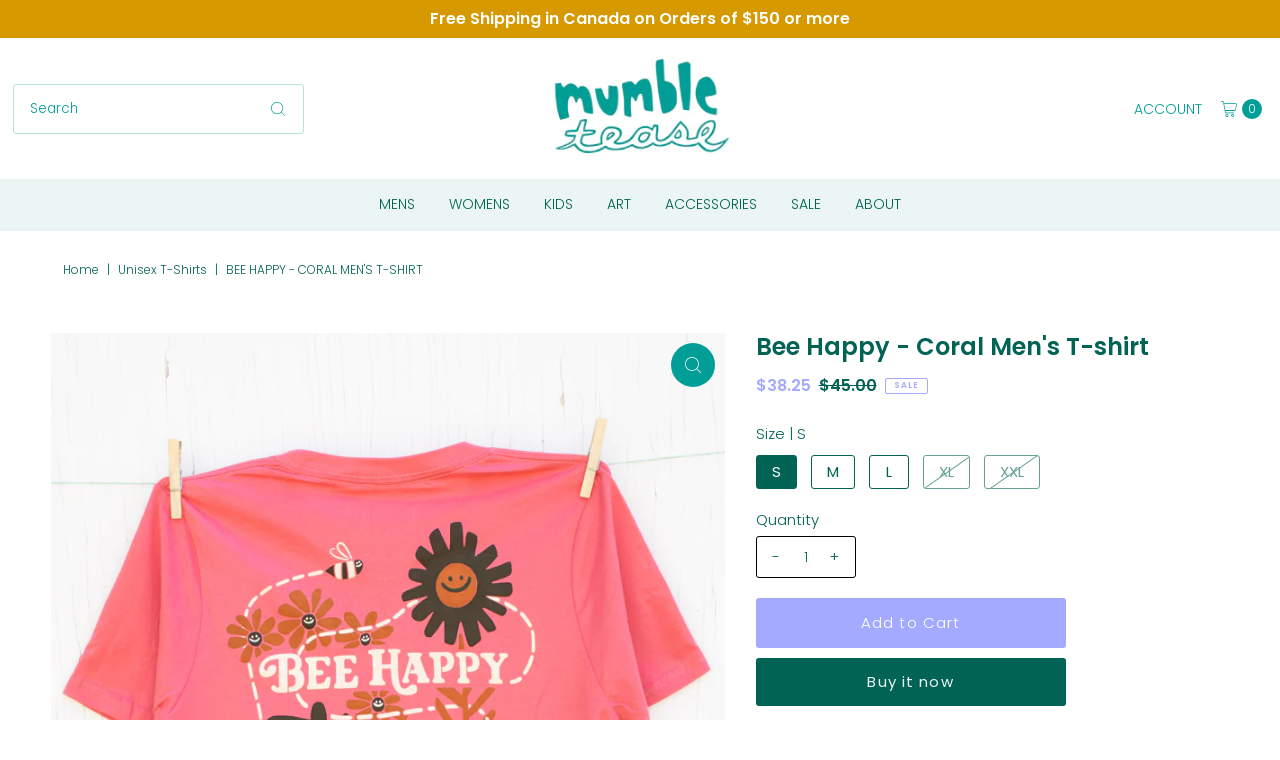

--- FILE ---
content_type: text/html; charset=utf-8
request_url: https://mumbletease.com/products/bee-happy-coral-mens-t-shirt?view=listing
body_size: 1151
content:




<template data-html="listing">

  <div class="product-index-inner">
  
    
      
    
      
    
      
    
      
    
      
    

    
      <div class="sale-item sale-item--percentage icn">
      
          
            
            
            Save 15%
          
        
      </div><!-- /.sale-item -->
    

  

  

  <div class="prod-image">
    <a href="/products/bee-happy-coral-mens-t-shirt" title="Bee Happy - Coral Men&#39;s T-shirt">
      <div class="reveal">

            




<div class="box-ratio " style="padding-bottom: 149.33333333333334%;">
  <img src="//mumbletease.com/cdn/shop/files/bee-happy-coral-unisex-back.jpg?v=1686763585&amp;width=700" alt="Bee Happy - Coral Men&#39;s T-shirt" srcset="//mumbletease.com/cdn/shop/files/bee-happy-coral-unisex-back.jpg?v=1686763585&amp;width=200 200w, //mumbletease.com/cdn/shop/files/bee-happy-coral-unisex-back.jpg?v=1686763585&amp;width=300 300w, //mumbletease.com/cdn/shop/files/bee-happy-coral-unisex-back.jpg?v=1686763585&amp;width=400 400w, //mumbletease.com/cdn/shop/files/bee-happy-coral-unisex-back.jpg?v=1686763585&amp;width=500 500w, //mumbletease.com/cdn/shop/files/bee-happy-coral-unisex-back.jpg?v=1686763585&amp;width=600 600w, //mumbletease.com/cdn/shop/files/bee-happy-coral-unisex-back.jpg?v=1686763585&amp;width=700 700w" width="700" height="1045" loading="lazy" fetchpriority="auto" sizes="(min-width: 1601px) 2000px,(min-width: 768px) and (max-width: 1600px) 1200px,(max-width: 767px) 100vw, 900px">
</div>
<noscript><img src="//mumbletease.com/cdn/shop/files/bee-happy-coral-unisex-back.jpg?v=1686763585&amp;width=700" alt="Bee Happy - Coral Men&#39;s T-shirt" srcset="//mumbletease.com/cdn/shop/files/bee-happy-coral-unisex-back.jpg?v=1686763585&amp;width=352 352w, //mumbletease.com/cdn/shop/files/bee-happy-coral-unisex-back.jpg?v=1686763585&amp;width=700 700w" width="700" height="1045"></noscript>


          

          
            <div class="hidden">
               




<div class="box-ratio first-image" style="padding-bottom: 149.33333333333334%;">
  <img src="//mumbletease.com/cdn/shop/files/bee-happy-coral-unisex-front.jpg?v=1686763585&amp;width=500" alt="Bee Happy - Coral Men&#39;s T-shirt" srcset="//mumbletease.com/cdn/shop/files/bee-happy-coral-unisex-front.jpg?v=1686763585&amp;width=200 200w, //mumbletease.com/cdn/shop/files/bee-happy-coral-unisex-front.jpg?v=1686763585&amp;width=300 300w, //mumbletease.com/cdn/shop/files/bee-happy-coral-unisex-front.jpg?v=1686763585&amp;width=400 400w, //mumbletease.com/cdn/shop/files/bee-happy-coral-unisex-front.jpg?v=1686763585&amp;width=500 500w" width="500" height="747" loading="lazy" fetchpriority="auto" sizes="(min-width: 1601px) 2000px,(min-width: 768px) and (max-width: 1600px) 1200px,(max-width: 767px) 100vw, 900px">
</div>
<noscript><img src="//mumbletease.com/cdn/shop/files/bee-happy-coral-unisex-front.jpg?v=1686763585&amp;width=500" alt="Bee Happy - Coral Men&#39;s T-shirt" srcset="//mumbletease.com/cdn/shop/files/bee-happy-coral-unisex-front.jpg?v=1686763585&amp;width=352 352w, //mumbletease.com/cdn/shop/files/bee-happy-coral-unisex-front.jpg?v=1686763585&amp;width=500 500w" width="500" height="747"></noscript>

             </div>
          
</div>
    </a>
  </div>

  
    <div class="product__grid--buttons">
      
        <button class="quick-view-7028543881321 product-listing__quickview-trigger js-modal-open js-quickview-trigger" type="button" name="button" data-wau-modal-target="quickview" data-product-url="/products/bee-happy-coral-mens-t-shirt?view=quick">
          <svg class="vantage--icon-theme-search " version="1.1" xmlns="http://www.w3.org/2000/svg" xmlns:xlink="http://www.w3.org/1999/xlink" x="0px" y="0px"
     viewBox="0 0 20 20" height="18px" xml:space="preserve">
      <g class="hover-fill" fill="var(--directional-color)">
        <path d="M19.8,19.1l-4.6-4.6c1.4-1.5,2.2-3.6,2.2-5.8c0-4.8-3.9-8.7-8.7-8.7S0,3.9,0,8.7s3.9,8.7,8.7,8.7
        c2.2,0,4.2-0.8,5.8-2.2l4.6,4.6c0.2,0.2,0.5,0.2,0.7,0C20.1,19.6,20.1,19.3,19.8,19.1z M1,8.7C1,4.5,4.5,1,8.7,1
        c4.2,0,7.7,3.4,7.7,7.7c0,4.2-3.4,7.7-7.7,7.7C4.5,16.4,1,13,1,8.7z"/>
      </g>
    <style>.product-listing__quickview-trigger .vantage--icon-theme-search:hover .hover-fill { fill: var(--directional-color);}</style>
    </svg>








        </button>
      

      
        


  
    
      
        
        
          <wau-quick-add data-product-form-id="7028543881321">
          <div class="quick--add_swatch">
            <ul data-option-index="0" class="quick--add_options">
              
                
                  <li data-option-title="S" class="value--s variant--quick_add">
                      <a class="add" title="Add to Cart" data-variant-id="40659904135273" href="#">S</a>
                  </li>
                
              
                
                  <li data-option-title="M" class="value--m variant--quick_add">
                      <a class="add" title="Add to Cart" data-variant-id="40659904168041" href="#">M</a>
                  </li>
                
              
                
                  <li data-option-title="L" class="value--l variant--quick_add">
                      <a class="add" title="Add to Cart" data-variant-id="40659904200809" href="#">L</a>
                  </li>
                
              
                
              
                
              
            </ul>
          </div><!-- .swatch -->
          </wau-quick-add>
      
    

      
    </div>
  

</div>

<div class="product-info">
  <div class="product-info-inner">
    <h3 class="product-title h5">
      <a href="/products/bee-happy-coral-mens-t-shirt">
        Bee Happy - Coral Men's T-shirt
      </a>
    </h3>
    

    
<div class="price price--listing price--on-sale "
><dl class="price__regular">
    <dt>
      <span class="visually-hidden visually-hidden--inline">Regular Price</span>
    </dt>
    <dd>
      <span class="price-item price-item--regular">$38.25
</span>
    </dd>
  </dl>
  <dl class="price__sale">
    <dt>
      <span class="visually-hidden visually-hidden--inline">Sale Price</span>
    </dt>
    <dd>
      <span class="price-item price-item--sale">$38.25
</span>
    </dd>
    <dt>
      <span class="visually-hidden visually-hidden--inline">Regular Price</span>
    </dt>
    <dd>
      <s class="price-item price-item--regular">
        $45.00
      </s>
    </dd>
  </dl>
  <dl class="price__unit">
    <dt>
      <span class="visually-hidden visually-hidden--inline">Unit Price</span>
    </dt>
    <dd class="price-unit-price"><span></span><span aria-hidden="true">/</span><span class="visually-hidden">per</span><span></span></dd>
  </dl>
</div>


    <div class="clear"></div>

    <div class="product_listing_options">

  



  
  

  
  
  
    <div class="size-swatch">
      <ul data-option-index="0" class="size options">
        
        
          

          
          
            
            <li data-option-title="S" data-href="/products/bee-happy-coral-mens-t-shirt?variant=40659904135273" class="color s">
              <a href="/products/bee-happy-coral-mens-t-shirt?variant=40659904135273">S</a>
            </li>
            
            
          
        
          

          
          
            
            <li data-option-title="M" data-href="/products/bee-happy-coral-mens-t-shirt?variant=40659904168041" class="color m">
              <a href="/products/bee-happy-coral-mens-t-shirt?variant=40659904168041">M</a>
            </li>
            
            
          
        
          

          
          
            
            <li data-option-title="L" data-href="/products/bee-happy-coral-mens-t-shirt?variant=40659904200809" class="color l">
              <a href="/products/bee-happy-coral-mens-t-shirt?variant=40659904200809">L</a>
            </li>
            
            
          
        
          
        
          
        
      </ul>
    </div><!-- .swatch -->
  

</div><!-- /.product_listing_options -->

    <form method="post" action="/cart/add" id="product_form_7028543881321" accept-charset="UTF-8" class="shopify-product-form" enctype="multipart/form-data"><input type="hidden" name="form_type" value="product" /><input type="hidden" name="utf8" value="✓" />
      <input  type="hidden" id="" name="id" value=""/>
      <div class="note note-success mt3 js-added-msg" style="display: none">
        <strong>Added to Cart</strong> <a class="underline" href="/cart">View Cart</a> or <a class="underline" href="/collections/all">Continue Shopping</a>.
      </div>
      <div class="note note-error js-error-msg" style="display: none">
        <strong>Cart Error</strong> Some items became unavailable. Update the quantity and try again.
      </div>
      <a class="add js-ajax-submit visually-hidden" href="#"></a>
    <input type="hidden" name="product-id" value="7028543881321" /></form>

  </div>
</div>


</template>
